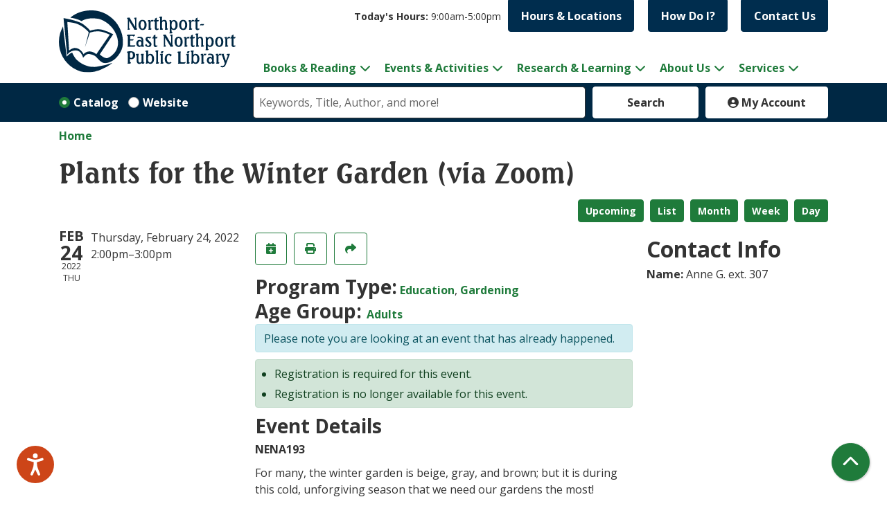

--- FILE ---
content_type: text/html; charset=UTF-8
request_url: https://www.nenpl.org/event/plants-winter-garden-zoom
body_size: 10697
content:
<!DOCTYPE html>
<html lang="en" dir="ltr">
  <head>
    <meta charset="utf-8" />
<meta name="description" content="NENA193" />
<link rel="canonical" href="https://www.nenpl.org/event/plants-winter-garden-zoom" />
<meta name="Generator" content="Drupal 11 (https://www.drupal.org)" />
<meta name="MobileOptimized" content="width" />
<meta name="HandheldFriendly" content="true" />
<meta name="viewport" content="width=device-width, initial-scale=1.0" />
<link rel="icon" href="/core/misc/favicon.ico" type="image/vnd.microsoft.icon" />
<link rel="alternate" hreflang="en" href="https://www.nenpl.org/event/plants-winter-garden-zoom" />

    <title>Plants for the Winter Garden (via Zoom) | Northport-East Northport Public Library</title>
    <link href="/themes/custom/website_theme/assets/favicons/apple-touch-icon.png" rel="apple-touch-icon" sizes="180x180">
    <link href="/themes/custom/website_theme/assets/favicons/favicon-32x32.png" rel="icon" sizes="32x32" type="image/png">
    <link href="/themes/custom/website_theme/assets/favicons/favicon-16x16.png" rel="icon" sizes="16x16" type="image/png">
    <link href="/themes/custom/website_theme/assets/favicons/site.webmanifest" rel="manifest">
    <link color="#5bbad5" href="/themes/custom/website_theme/assets/favicons/safari-pinned-tab.svg" rel="mask-icon">
    <link href="/themes/custom/website_theme/assets/favicons/favicon.ico" rel="shortcut icon">
    <meta content="#00aba9" name="msapplication-TileColor">
    <meta content="/themes/custom/website_theme/assets/favicons/browserconfig.xml" name="msapplication-config">
    <meta content="#ffffff" name="theme-color">
    <link rel="stylesheet" media="all" href="/core/assets/vendor/jquery.ui/themes/base/core.css?t9cp96" />
<link rel="stylesheet" media="all" href="/core/assets/vendor/jquery.ui/themes/base/controlgroup.css?t9cp96" />
<link rel="stylesheet" media="all" href="/core/assets/vendor/jquery.ui/themes/base/checkboxradio.css?t9cp96" />
<link rel="stylesheet" media="all" href="/core/assets/vendor/jquery.ui/themes/base/resizable.css?t9cp96" />
<link rel="stylesheet" media="all" href="/core/assets/vendor/jquery.ui/themes/base/button.css?t9cp96" />
<link rel="stylesheet" media="all" href="/core/assets/vendor/jquery.ui/themes/base/dialog.css?t9cp96" />
<link rel="stylesheet" media="all" href="/core/misc/components/progress.module.css?t9cp96" />
<link rel="stylesheet" media="all" href="/core/misc/components/ajax-progress.module.css?t9cp96" />
<link rel="stylesheet" media="all" href="/core/modules/system/css/components/align.module.css?t9cp96" />
<link rel="stylesheet" media="all" href="/core/modules/system/css/components/container-inline.module.css?t9cp96" />
<link rel="stylesheet" media="all" href="/core/modules/system/css/components/clearfix.module.css?t9cp96" />
<link rel="stylesheet" media="all" href="/core/modules/system/css/components/hidden.module.css?t9cp96" />
<link rel="stylesheet" media="all" href="/core/modules/system/css/components/js.module.css?t9cp96" />
<link rel="stylesheet" media="all" href="/core/modules/ckeditor5/css/ckeditor5.dialog.fix.css?t9cp96" />
<link rel="stylesheet" media="all" href="/core/modules/views/css/views.module.css?t9cp96" />
<link rel="stylesheet" media="all" href="/core/assets/vendor/jquery.ui/themes/base/theme.css?t9cp96" />
<link rel="stylesheet" media="all" href="/modules/custom/library_calendar/lc_calendar_theme/css/base.css?t9cp96" />
<link rel="stylesheet" media="all" href="/modules/custom/library_calendar/lc_calendar_theme/css/state.css?t9cp96" />
<link rel="stylesheet" media="all" href="/modules/custom/library_calendar/lc_calendar_theme/css/components/branch-selector.css?t9cp96" />
<link rel="stylesheet" media="all" href="/modules/custom/library_calendar/lc_calendar_theme/css/components/event-actions.css?t9cp96" />
<link rel="stylesheet" media="all" href="/modules/custom/library_calendar/lc_calendar_theme/css/components/date-icon.css?t9cp96" />
<link rel="stylesheet" media="all" href="/modules/custom/library_calendar/lc_calendar_theme/css/components/events.css?t9cp96" />
<link rel="stylesheet" media="all" href="/modules/custom/library_calendar/lc_calendar_theme/css/components/event-full.css?t9cp96" />
<link rel="stylesheet" media="all" href="/modules/custom/library_calendar/lc_calendar_theme/css/components/menu-tasks.css?t9cp96" />
<link rel="stylesheet" media="all" href="/modules/custom/library_calendar/lc_core/css/extra_field.css?t9cp96" />
<link rel="stylesheet" media="all" href="/modules/contrib/office_hours/css/office_hours.css?t9cp96" />
<link rel="stylesheet" media="all" href="/themes/custom/calendar_theme/node_modules/%40fortawesome/fontawesome-free/css/all.min.css?t9cp96" />
<link rel="stylesheet" media="all" href="/themes/custom/website_theme/css/style?t9cp96" />

    
  </head>
  <body class="path-node page-node-type-lc-event no-js">
        <a href="#main-content" class="visually-hidden focusable skip-link">
      Skip to main content
    </a>
    
      <div class="dialog-off-canvas-main-canvas" data-off-canvas-main-canvas>
    

<header class="header">
      <div class="container">
      <div class="row">
                  <div class="col-12 col-lg-3">
              <div>
    <div id="block-website-theme-branding" class="block block-system block-system-branding-block">
  
    
        
              
    <a class="site-logo" href="/" rel="home">
      <img src="/themes/custom/website_theme/logo.svg" alt="Homepage of Northport-East Northport Public Library" fetchpriority="high">
    </a>
  </div>

  </div>

          </div>
        
        <div class="col-12 col-lg-9 d-flex flex-wrap align-content-between d-print-none">
                      <div class="w-100">
                <div class="header-content-container">
    <div id="block-branchselect-2" class="block block-lc-branch-select block-lc-branch-select-block">
  
    
      


    
<div class="lc-branch-select">
    <div class="lc-branch-select__wrapper lc-branch-select__wrapper--select lc-branch-select__wrapper--open">
    <div class="lc-branch-select__content-container">
              
                                              
        <div class="lc-branch-select__today-hours-container lc-branch-select__collapse" role="button" tabindex="0">
          <div class="lc-branch-select__today-hours">
            <b class="lc-branch-select__today-hours--label">Today's Hours:</b>
            <span class="lc-branch-select__today-hours--value"></span>
          </div>
        </div>
      
              
                  <button class="button lc-branch-select__collapse" type="button">
            Hours &amp; Locations
          </button>
        
        <div class="lc-branch-select__collapsed-wrapper">
                              
  
  
  <div class="lc-branch-select__header js-form-item form-group js-form-type-select form-item- js-form-item- form-no-label">
      <label for="lc-branch-selector" class="visually-hidden">Branch Selector</label>
        
<select name="lc-branch-selector" class="lc-branch-select__select-input form-select form-control" id="lc-branch-selector"><option value="119">Northport Building</option><option value="82">East Northport Building</option></select>
        </div>


  
          
          <div class="lc-branch-select__content">
            <div>
  
      <h2><a href="/branch/northport-building">
            <div class="field field-container field--name-name field--type-string field--label-hidden field-item">Northport Building</div>
      </a></h2>
    
  

<div class="lc-branch-select__branch lc-branch-select__branch--119" data-branch="119">
  <div class="lc-branch-select__branch--hidden-region">
    <div class="block block-layout-builder block-field-blocktaxonomy-termlc-library-branchfield-lc-branch-hours">
  
    
      
      <div class="field field-container field--name-field-lc-branch-hours field--type-office-hours field--label-hidden field-items">
              <div class="field-item"><div class="office-hours office-hours office-hours-status--closed"><div class="office-hours__item"><span class="office-hours__item-slots">9:00am-5:00pm</span><span><br /></span></div></div></div>
          </div>
  
  </div>

  </div>
  <div class="lc-branch-selector-content-row">
    <div class="lc-branch-selector-content-col">
      <div>
        <div class="block block-layout-builder block-field-blocktaxonomy-termlc-library-branchfield-lc-phone-number">
  
    
      
            <div class="field field-container field--name-field-lc-phone-number field--type-telephone field--label-hidden field-item"><a href="tel:6312616930">(631) 261-6930</a></div>
      
  </div>
<div class="block block-layout-builder block-field-blocktaxonomy-termlc-library-branchfield-lc-address">
  
    
      
            <div class="field field-container field--name-field-lc-address field--type-address field--label-hidden field-item"><p class="address" translate="no"><span class="address-line1">151 Laurel Avenue</span><br>
<span class="locality">Northport</span>, <span class="administrative-area">NY</span> <span class="postal-code">11768</span><br>
<span class="country">United States</span></p></div>
      
  </div>
<div class="block block-layout-builder block-extra-field-blocktaxonomy-termlc-library-branchmap-link">
  
    
      <a href="http://maps.google.com/?q=151%20Laurel%20Avenue%2C%2BNorthport%2C%2BNY%2C%2B11768" target="_blank">View on Google Maps</a>
  </div>
<div class="block block-layout-builder block-field-blocktaxonomy-termlc-library-branchfield-lc-branch-selector-text">
  
    
      
            <div class="field field-container field--name-field-lc-branch-selector-text field--type-text-long field--label-hidden field-item"><p><br>
<a href="https://www.nenpl.org/about-us/locations/northport" target="_blank">Location Details</a></p></div>
      
  </div>

      </div>
    </div>
    <div class="lc-branch-selector-content-col">
      <div>
        <div class="block block-layout-builder block-field-blocktaxonomy-termlc-library-branchfield-lc-branch-hours">
  
    
      
      <div class="field field-container field--name-field-lc-branch-hours field--type-office-hours field--label-hidden field-items">
              <div class="field-item"><div class="office-hours office-hours office-hours-status--closed"><div class="office-hours__item"><span class="office-hours__item-label">Sun: </span><span class="office-hours__item-slots">1:00pm-5:00pm</span><span><br /></span></div><div class="office-hours__item"><span class="office-hours__item-label">Mon: </span><span class="office-hours__item-comments">Closed</span><span><br /></span></div><div class="office-hours__item"><span class="office-hours__item-label">Tue: </span><span class="office-hours__item-slots">9:00am-9:00pm</span><span><br /></span></div><div class="office-hours__item"><span class="office-hours__item-label">Wed: </span><span class="office-hours__item-slots">9:00am-9:00pm</span><span><br /></span></div><div class="office-hours__item"><span class="office-hours__item-label">Thu: </span><span class="office-hours__item-slots">9:00am-9:00pm</span><span><br /></span></div><div class="office-hours__item"><span class="office-hours__item-label">Fri: </span><span class="office-hours__item-slots">9:00am-9:00pm</span><span><br /></span></div><div class="office-hours__item"><span class="office-hours__item-label">Sat: </span><span class="office-hours__item-slots">9:00am-5:00pm</span><span><br /></span></div></div></div>
          </div>
  
  </div>

      </div>
    </div>
  </div>
</div>

</div>
<div>
  
      <h2><a href="/branch/east-northport-building">
            <div class="field field-container field--name-name field--type-string field--label-hidden field-item">East Northport Building</div>
      </a></h2>
    
  

<div class="lc-branch-select__branch lc-branch-select__branch--82" data-branch="82">
  <div class="lc-branch-select__branch--hidden-region">
    <div class="block block-layout-builder block-field-blocktaxonomy-termlc-library-branchfield-lc-branch-hours">
  
    
      
      <div class="field field-container field--name-field-lc-branch-hours field--type-office-hours field--label-hidden field-items">
              <div class="field-item"><div class="office-hours office-hours office-hours-status--closed"><div class="office-hours__item"><span class="office-hours__item-slots">9:00am-5:00pm</span><span><br /></span></div></div></div>
          </div>
  
  </div>

  </div>
  <div class="lc-branch-selector-content-row">
    <div class="lc-branch-selector-content-col">
      <div>
        <div class="block block-layout-builder block-field-blocktaxonomy-termlc-library-branchfield-lc-phone-number">
  
    
      
            <div class="field field-container field--name-field-lc-phone-number field--type-telephone field--label-hidden field-item"><a href="tel:6312612313">(631) 261-2313</a></div>
      
  </div>
<div class="block block-layout-builder block-field-blocktaxonomy-termlc-library-branchfield-lc-address">
  
    
      
            <div class="field field-container field--name-field-lc-address field--type-address field--label-hidden field-item"><p class="address" translate="no"><span class="address-line1">185 Larkfield Road</span><br>
<span class="locality">East Northport</span>, <span class="administrative-area">NY</span> <span class="postal-code">11731</span><br>
<span class="country">United States</span></p></div>
      
  </div>
<div class="block block-layout-builder block-extra-field-blocktaxonomy-termlc-library-branchmap-link">
  
    
      <a href="http://maps.google.com/?q=185%20Larkfield%20Road%2C%2BEast%20Northport%2C%2BNY%2C%2B11731" target="_blank">View on Google Maps</a>
  </div>
<div class="block block-layout-builder block-field-blocktaxonomy-termlc-library-branchfield-lc-branch-selector-text">
  
    
      
            <div class="field field-container field--name-field-lc-branch-selector-text field--type-text-long field--label-hidden field-item"><p><br>
<a href="https://www.nenpl.org/about-us/locations/east-northport" target="_blank">Location Details</a></p></div>
      
  </div>

      </div>
    </div>
    <div class="lc-branch-selector-content-col">
      <div>
        <div class="block block-layout-builder block-field-blocktaxonomy-termlc-library-branchfield-lc-branch-hours">
  
    
      
      <div class="field field-container field--name-field-lc-branch-hours field--type-office-hours field--label-hidden field-items">
              <div class="field-item"><div class="office-hours office-hours office-hours-status--closed"><div class="office-hours__item"><span class="office-hours__item-label">Sun: </span><span class="office-hours__item-slots">1:00pm-5:00pm</span><span><br /></span></div><div class="office-hours__item"><span class="office-hours__item-label">Mon: </span><span class="office-hours__item-comments">Closed</span><span><br /></span></div><div class="office-hours__item"><span class="office-hours__item-label">Tue: </span><span class="office-hours__item-slots">9:00am-9:00pm</span><span><br /></span></div><div class="office-hours__item"><span class="office-hours__item-label">Wed: </span><span class="office-hours__item-slots">9:00am-9:00pm</span><span><br /></span></div><div class="office-hours__item"><span class="office-hours__item-label">Thu: </span><span class="office-hours__item-slots">9:00am-9:00pm</span><span><br /></span></div><div class="office-hours__item"><span class="office-hours__item-label">Fri: </span><span class="office-hours__item-slots">9:00am-9:00pm</span><span><br /></span></div><div class="office-hours__item"><span class="office-hours__item-label">Sat: </span><span class="office-hours__item-slots">9:00am-5:00pm</span><span><br /></span></div></div></div>
          </div>
  
  </div>

      </div>
    </div>
  </div>
</div>

</div>

          </div>
        </div>
          </div>
  </div>
</div>

  </div>
<div id="block-headercontent" class="block block-block-content block-block-contentd5642f0c-327c-4e67-82bf-dd9026c23d32">
  
    
      
            <div class="field field-container field--name-body field--type-text-with-summary field--label-hidden field-item"><ul class="list-inline text-right">
  <li class="list-inline-item">
    <a class="btn btn-primary-reverse btn-header" href="/faq">
      How Do I?
    </a>
  </li>
  <li class="list-inline-item">
    <a class="btn btn-primary-reverse btn-header" href="/about-us/contact-us">
      Contact Us
    </a>
  </li>  
</ul></div>
      
  </div>

  </div>

            </div>
          
                      <div class="w-100">
                <div>
    
<nav role="navigation" aria-labelledby="block-mainnavigation-menu"
   id="block-mainnavigation" class="navbar navbar-expand-lg">
            
  <h2 class="visually-hidden" id="block-mainnavigation-menu">Main navigation</h2>
  

  <button class="navbar-toggler" type="button" data-toggle="collapse"
      data-target="#navbarSupportedContent"
      aria-controls="navbarSupportedContent" aria-expanded="false"
      aria-label="Toggle navigation">
    <i class="fas fa-bars"></i>

    <span class="visually-hidden">Toggle Navigation</span>
  </button>

  <div class="collapse navbar-collapse" id="navbarSupportedContent">
          


  
            <ul class="nav navbar-nav" role="menu">
    
          
                    
      
      <li class="nav-item dropdown" role="none">
        
        
                          
        <span class="nav-link nav-level-0 has-children" data-nav-level="0" role="menuitem" aria-expanded="false" aria-haspopup="true" aria-controls="dropdown-books-reading" data-dropdown="dropdown-books-reading" tabindex="0">Books &amp; Reading</span>

                  <button class="btn d-lg-none" type="button">
            <i class="fas fa-chevron-down" role="presentation"></i>
            <span class="visually-hidden">Open Menu</span>
          </button>

            
      
          <ul class="dropdown-menu" id="dropdown-books-reading" role="menu">
    
          
      
      
      <li class="nav-item" role="none">
        
        
        
        <a href="/books-reading" class="nav-link nav-level-1" data-nav-level="1" role="menuitem" data-drupal-link-system-path="node/310">Books &amp; Reading</a>

              </li>
          
      
      
      <li class="nav-item" role="none">
        
        
        
        <a href="/events/upcoming?program_types%5B282%5D=282" class="nav-link nav-level-1" data-nav-level="1" role="menuitem" data-drupal-link-query="{&quot;program_types&quot;:{&quot;282&quot;:&quot;282&quot;}}" data-drupal-link-system-path="events/upcoming">Book Club Events</a>

              </li>
          
      
      
      <li class="nav-item" role="none">
        
        
        
        <a href="/downloads" title="Library downloads" class="nav-link nav-level-1" data-nav-level="1" role="menuitem" data-drupal-link-system-path="node/283">Downloads</a>

              </li>
          
      
      
      <li class="nav-item" role="none">
        
        
        
        <a href="/wowbrary" class="nav-link nav-level-1" data-nav-level="1" role="menuitem" data-drupal-link-system-path="node/18186">New to Collection - Wowbrary</a>

              </li>
          
      
      
      <li class="nav-item" role="none">
        
        
        
        <a href="/recommended-reads" class="nav-link nav-level-1" data-nav-level="1" role="menuitem" data-drupal-link-system-path="recommended-reads">Recommended Reads</a>

              </li>
          
      
      
      <li class="nav-item" role="none">
        
        
        
        <a href="https://search.livebrary.com/search~S43" class="nav-link nav-level-1" data-nav-level="1" role="menuitem">Search the Catalog</a>

              </li>
        </ul>

      
              </li>
          
                    
      
      <li class="nav-item dropdown" role="none">
        
        
                          
        <span class="nav-link nav-level-0 has-children" data-nav-level="0" role="menuitem" aria-expanded="false" aria-haspopup="true" aria-controls="dropdown-events-activities" data-dropdown="dropdown-events-activities" tabindex="0">Events &amp; Activities</span>

                  <button class="btn d-lg-none" type="button">
            <i class="fas fa-chevron-down" role="presentation"></i>
            <span class="visually-hidden">Open Menu</span>
          </button>

            
      
          <ul class="dropdown-menu" id="dropdown-events-activities" role="menu">
    
          
      
      
      <li class="nav-item" role="none">
        
        
        
        <a href="/events/month" class="nav-link nav-level-1" data-nav-level="1" role="menuitem" data-drupal-link-system-path="events/month">View All Events</a>

              </li>
          
      
      
      <li class="nav-item" role="none">
        
        
        
        <a href="https://www.nenpl.org/events/day" class="nav-link nav-level-1" data-nav-level="1" role="menuitem">Daily Events</a>

              </li>
          
      
      
      <li class="nav-item" role="none">
        
        
        
        <a href="https://www.nenpl.org/events/upcoming?age_groups%5B50%5D=50" title="Upcoming Adult Events" class="nav-link nav-level-1" data-nav-level="1" role="menuitem">Adult Events</a>

              </li>
          
      
      
      <li class="nav-item" role="none">
        
        
        
        <a href="https://www.nenpl.org/events/upcoming?age_groups%5B49%5D=49" title="Upcoming Teen Events" class="nav-link nav-level-1" data-nav-level="1" role="menuitem">Teen Events</a>

              </li>
          
      
      
      <li class="nav-item" role="none">
        
        
        
        <a href="https://www.nenpl.org/events/upcoming?age_groups%5B48%5D=48" title="Upcoming Children&#039;s events" class="nav-link nav-level-1" data-nav-level="1" role="menuitem">Children&#039;s Events</a>

              </li>
          
      
      
      <li class="nav-item" role="none">
        
        
        
        <a href="https://www.nenpl.org/events/upcoming?program_types%5B30%5D=30" class="nav-link nav-level-1" data-nav-level="1" role="menuitem">Computers &amp; Technology Events</a>

              </li>
          
      
      
      <li class="nav-item" role="none">
        
        
        
        <a href="/discount-tickets" class="nav-link nav-level-1" data-nav-level="1" role="menuitem" data-drupal-link-system-path="node/29570">Discount Tickets</a>

              </li>
          
      
      
      <li class="nav-item" role="none">
        
        
        
        <a href="https://www2.museumkey.com/ui/?code=nortny11768" class="nav-link nav-level-1" data-nav-level="1" role="menuitem">Museum Passes</a>

              </li>
          
      
      
      <li class="nav-item" role="none">
        
        
        
        <a href="/events/newsletters" class="nav-link nav-level-1" data-nav-level="1" role="menuitem">Newsletter</a>

              </li>
          
      
      
      <li class="nav-item" role="none">
        
        
        
        <a href="/newsletter-subscription" class="nav-link nav-level-1" data-nav-level="1" role="menuitem" data-drupal-link-system-path="node/768">Newsletter Subscription</a>

              </li>
        </ul>

      
              </li>
          
                    
      
      <li class="nav-item dropdown" role="none">
        
        
                          
        <a href="/research-learning" class="nav-link nav-level-0 has-children" data-nav-level="0" role="menuitem" aria-expanded="false" aria-haspopup="true" aria-controls="dropdown-research-learning" data-dropdown="dropdown-research-learning" data-drupal-link-system-path="node/260">Research &amp; Learning</a>

                  <button class="btn d-lg-none" type="button">
            <i class="fas fa-chevron-down" role="presentation"></i>
            <span class="visually-hidden">Open Menu</span>
          </button>

            
      
          <ul class="dropdown-menu" id="dropdown-research-learning" role="menu">
    
          
      
      
      <li class="nav-item" role="none">
        
        
        
        <a href="/collections" title="Collections" class="nav-link nav-level-1" data-nav-level="1" role="menuitem" data-drupal-link-system-path="collections">Collections</a>

              </li>
          
      
      
      <li class="nav-item" role="none">
        
        
        
        <a href="/digitalliteracy" title="Digital Literacy" class="nav-link nav-level-1" data-nav-level="1" role="menuitem" data-drupal-link-system-path="node/38627">Digital Literacy</a>

              </li>
          
      
      
      <li class="nav-item" role="none">
        
        
        
        <a href="/children/homework-help" class="nav-link nav-level-1" data-nav-level="1" role="menuitem" data-drupal-link-system-path="node/321">Homework Help</a>

              </li>
          
      
      
      <li class="nav-item" role="none">
        
        
        
        <a href="/research-learning/local-history" class="nav-link nav-level-1" data-nav-level="1" role="menuitem" data-drupal-link-system-path="node/376">Local History</a>

              </li>
          
      
      
      <li class="nav-item" role="none">
        
        
        
        <a href="/movies-more" class="nav-link nav-level-1" data-nav-level="1" role="menuitem" data-drupal-link-system-path="node/709">Movies &amp; More</a>

              </li>
          
      
      
      <li class="nav-item" role="none">
        
        
        
        <a href="/research?field_db_type_target_id%5B208%5D=208" class="nav-link nav-level-1" data-nav-level="1" role="menuitem" data-drupal-link-query="{&quot;field_db_type_target_id&quot;:{&quot;208&quot;:&quot;208&quot;}}" data-drupal-link-system-path="research">Online Classes</a>

              </li>
          
      
      
      <li class="nav-item" role="none">
        
        
        
        <a href="/research" class="nav-link nav-level-1" data-nav-level="1" role="menuitem" data-drupal-link-system-path="research">Research</a>

              </li>
          
      
      
      <li class="nav-item" role="none">
        
        
        
        <a href="/seedlibrary" title="Seed Library" class="nav-link nav-level-1" data-nav-level="1" role="menuitem" data-drupal-link-system-path="node/27352">Seed Library</a>

              </li>
        </ul>

      
              </li>
          
                    
      
      <li class="nav-item dropdown" role="none">
        
        
                          
        <a href="/about-us" class="nav-link nav-level-0 has-children" data-nav-level="0" role="menuitem" aria-expanded="false" aria-haspopup="true" aria-controls="dropdown-about-us" data-dropdown="dropdown-about-us" data-drupal-link-system-path="node/216">About Us</a>

                  <button class="btn d-lg-none" type="button">
            <i class="fas fa-chevron-down" role="presentation"></i>
            <span class="visually-hidden">Open Menu</span>
          </button>

            
      
          <ul class="dropdown-menu" id="dropdown-about-us" role="menu">
    
          
      
      
      <li class="nav-item" role="none">
        
        
        
        <a href="/about-us/administration" class="nav-link nav-level-1" data-nav-level="1" role="menuitem" data-drupal-link-system-path="node/218">Administration</a>

              </li>
          
      
      
      <li class="nav-item" role="none">
        
        
        
        <a href="/about-us/accessibility" title="The Library seeks to promote and improve awareness, availability, and accessibility of information for people with disabilities." class="nav-link nav-level-1" data-nav-level="1" role="menuitem" data-drupal-link-system-path="node/248">Accessibility</a>

              </li>
          
      
      
      <li class="nav-item" role="none">
        
        
        
        <a href="/art-in-the-library" class="nav-link nav-level-1" data-nav-level="1" role="menuitem" data-drupal-link-system-path="art-in-the-library">Art in the Library</a>

              </li>
          
      
      
      <li class="nav-item" role="none">
        
        
        
        <a href="/about-us/board-of-trustees" class="nav-link nav-level-1" data-nav-level="1" role="menuitem" data-drupal-link-system-path="node/220">Board of Trustees</a>

              </li>
          
      
      
      <li class="nav-item" role="none">
        
        
        
        <a href="/budget" title="Budget and Vote" class="nav-link nav-level-1" data-nav-level="1" role="menuitem" data-drupal-link-system-path="node/44920">Budget and Vote</a>

              </li>
          
      
      
      <li class="nav-item" role="none">
        
        
        
        <a href="/closings-and-holidays" class="nav-link nav-level-1" data-nav-level="1" role="menuitem" data-drupal-link-system-path="node/567">Closings and Holidays</a>

              </li>
          
      
      
      <li class="nav-item" role="none">
        
        
        
        <a href="/about-us/donations-gifts" class="nav-link nav-level-1" data-nav-level="1" role="menuitem" data-drupal-link-system-path="node/247">Donations &amp; Gifts</a>

              </li>
          
      
      
      <li class="nav-item" role="none">
        
        
        
        <a href="/about-us/friends-of-the-library" class="nav-link nav-level-1" data-nav-level="1" role="menuitem" data-drupal-link-system-path="node/244">Friends of the Library</a>

              </li>
          
      
      
      <li class="nav-item" role="none">
        
        
        
        <a href="/about-us/locations" class="nav-link nav-level-1" data-nav-level="1" role="menuitem" data-drupal-link-system-path="node/302">Locations and Directions</a>

              </li>
          
      
      
      <li class="nav-item" role="none">
        
        
        
        <a href="/about-us/mission-vision" class="nav-link nav-level-1" data-nav-level="1" role="menuitem" data-drupal-link-system-path="node/219">Mission &amp; Vision</a>

              </li>
          
      
      
      <li class="nav-item" role="none">
        
        
        
        <a href="/about-us/policies" class="nav-link nav-level-1" data-nav-level="1" role="menuitem" data-drupal-link-system-path="node/256">Policies</a>

              </li>
          
      
      
      <li class="nav-item" role="none">
        
        
        
        <a href="/about-us/contact-us" class="nav-link nav-level-1" data-nav-level="1" role="menuitem" data-drupal-link-system-path="node/282">Contact Us</a>

              </li>
        </ul>

      
              </li>
          
                    
      
      <li class="nav-item dropdown" role="none">
        
        
                          
        <span class="nav-link nav-level-0 has-children" data-nav-level="0" role="menuitem" aria-expanded="false" aria-haspopup="true" aria-controls="dropdown-services" data-dropdown="dropdown-services" tabindex="0">Services</span>

                  <button class="btn d-lg-none" type="button">
            <i class="fas fa-chevron-down" role="presentation"></i>
            <span class="visually-hidden">Open Menu</span>
          </button>

            
      
          <ul class="dropdown-menu" id="dropdown-services" role="menu">
    
          
      
      
      <li class="nav-item" role="none">
        
        
        
        <a href="/adults" class="nav-link nav-level-1" data-nav-level="1" role="menuitem" data-drupal-link-system-path="node/263">Adults</a>

              </li>
          
      
      
      <li class="nav-item" role="none">
        
        
        
        <a href="/children" class="nav-link nav-level-1" data-nav-level="1" role="menuitem" data-drupal-link-system-path="node/261">Children</a>

              </li>
          
      
      
      <li class="nav-item" role="none">
        
        
        
        <a href="/teens" class="nav-link nav-level-1" data-nav-level="1" role="menuitem" data-drupal-link-system-path="node/262">Teens</a>

              </li>
        </ul>

      
              </li>
        </ul>

      


      </div>
</nav>

  </div>

            </div>
                  </div>
      </div>
    </div>
  
        <div>
    
<div id="block-searchblock" class="lm-search-container">
  <div class="search-bar container">
    <div class="form-row">
      <div class="search-col col-12 col-md-2 col-lg-3 d-flex">
        <div class="lm-search-toggle-container">
<div class="custom-control custom-radio custom-control-inline">
  <input type="radio" id="catalog-toggle" name="search-switcher"
    class="custom-control-input" data-search="lm-search-catalog" checked>
  <label class="custom-control-label" for="catalog-toggle">
    Catalog  </label>
</div>
<div class="custom-control custom-radio custom-control-inline">
  <input type="radio" id="database-toggle" name="search-switcher"
    class="custom-control-input" data-search="lm-search-database" >
  <label class="custom-control-label" for="database-toggle">
    Website  </label>
</div>
</div>
      </div>
      <div class="search-col col-12 col-md-7">
        <div id="lm-search-catalog" class="lm-search-block lm-search-catalog collapse show">
<div id="catalog-search" class="catalog-search">
  <form action="https://search.livebrary.com/search/X" id="globalSearch"
      method="GET" name="search" class="search" _lpchecked="1" target="_blank">
    <div class="form-row">
      <div class="col-8 col-md-9">
        <input class="form-control h-100 lm-catalog-search-input" name="SEARCH"
          type="text" placeholder="Keywords, Title, Author, and more!">
        <input type="hidden" name="catalogsearch2" value="Go">
        <input type="hidden" name="searchscope" value="43">
      </div>
      <div class="col-4 col-md-3">
        <button type="submit" class="btn btn-white btn-block">
          Search
        </button>
      </div>
    </div>
  </form>
</div>
</div>
        <div id="lm-search-database" class="lm-search-block lm-search-database collapse">
  <div id="database-search" class="database-search">
    <form class="views-exposed-form" data-drupal-selector="views-exposed-form-website-search-page" action="/website-search" method="get" id="views-exposed-form-website-search-page" accept-charset="UTF-8">
  <div class="js-form-item form-group js-form-type-textfield form-item-keywords js-form-item-keywords">
      <label for="edit-keywords">Keywords</label>
        
<input placeholder="Search for information on this site" data-drupal-selector="edit-keywords" type="text" id="edit-keywords" name="keywords" value="" size="30" maxlength="128" class="form-text form-control" />

        </div>
<div data-drupal-selector="edit-actions" class="form-actions js-form-wrapper form-wrapper" id="edit-actions">
<input data-drupal-selector="edit-submit-website-search" type="submit" id="edit-submit-website-search" value="Search" class="button js-form-submit form-submit btn-submit button--primary" />
</div>


</form>

  </div>
</div>
      </div>
      <div class="search-col col-12 col-md-3 col-lg-2">
        
<div id="my-account" class="my-account">
  <a href="https://search.livebrary.com/patroninfo~S43" class="btn btn-white btn-block px-3" target="_blank">
    <i class="fas fa-user-circle"></i>
    My Account
  </a>
</div>

      </div>
    </div>
  </div>
</div>

  </div>

  </header>

<div class="overflow-hidden">
  <main role="main" class="main">
    <a id="main-content" tabindex="-1"></a>

      <div>
    <div data-drupal-messages-fallback class="hidden"></div>
<div id="block-website-theme-breadcrumbs" class="block block-system block-system-breadcrumb-block">
  
    
        <nav role="navigation" aria-label="Breadcrumb">
    <ol class="breadcrumb">
          <li class="breadcrumb-item">
        <a href="/">Home</a>
      </li>
        </ol>
  </nav>

  </div>
<div id="block-website-theme-page-title" class="block block-core block-page-title-block">
  
    
      
  <h1 class="mb-4">
<span>Plants for the Winter Garden (via Zoom)</span>
</h1>


  </div>
<div id="block-website-theme-content" class="block block-system block-system-main-block">
  
    
      



  


<article class="lc-event lc-event--full node node--type-lc-event node--promoted node--view-mode-full">

  
    

      <div class="lc-event__menu-tasks"><div class="lc-menu-tasks">  <h2 class="visually-hidden">Primary tabs</h2>
  <ul class="list-inline"><li class="list-inline-item"><a href="/events/upcoming" class="button button--primary btn-sm" data-drupal-link-system-path="events/upcoming">Upcoming</a></li>
<li class="list-inline-item"><a href="/events/list" class="button button--primary btn-sm" data-drupal-link-system-path="events/list">List</a></li>
<li class="list-inline-item"><a href="/events/month/2022/02" class="button button--primary btn-sm" data-drupal-link-system-path="events/month/2022/02">Month</a></li>
<li class="list-inline-item"><a href="/events/week/2022/02/24" class="button button--primary btn-sm" data-drupal-link-system-path="events/week/2022/02/24">Week</a></li>
<li class="list-inline-item"><a href="/events/day/2022/02/24" class="button button--primary btn-sm" data-drupal-link-system-path="events/day/2022/02/24">Day</a></li>
</ul>
</div>
</div>
  
  <div class="node__content lc-event-wrapper">
    <aside class="lc-event-sidebar lc-event__sidebar">
      <div class="lc-print-row">
        <div class="lc-print-column">
          <div class="lc-event-details lc-event-section">
              <div class="lc-date-icon" aria-hidden="true">
          <span class="lc-date-icon__item lc-date-icon__item--month">
        Feb
      </span>
    
          <span class="lc-date-icon__item lc-date-icon__item--day">
        24
      </span>
    
    <span class="lc-date-icon__item lc-date-icon__item--year">
      2022
    </span>

          <span class="lc-date-icon__item lc-date-icon__item--day-name">
        Thu
      </span>
      </div>


            <div class="lc-event-info">
              
              
              <div class="lc-event-info-item lc-event-info-item--date">
                                  Thursday, February 24, 2022
                              </div>

                    <div class="lc-event-info-item lc-event-info-item--time">
      2:00pm–3:00pm
    </div>
  

              
                          </div>
          </div>

                            </div>
                
              </div>
    </aside>
    <section class="lc-event-content lc-event__content">
              <div class="lc-event-share-event">


<div class="lc-event-actions lc-event-actions--share-event">
  <ul class="lc-event-actions__list">
            
        <li class="lc-event-actions__item">
      
      <a href="/node/4080/add_to_calendar" class="button button--primary lc-event-action-link use-ajax" data-dialog-options="{&quot;title&quot;:&quot;Add This Event To Your Calendar&quot;,&quot;width&quot;:&quot;auto&quot;}" data-dialog-type="modal" title="Add To My Calendar" data-toggle="tooltip">
        <span class="lc-event-actions__icon lc-event-actions__icon--calendar"></span>
        <span class="lc-event-actions__text">Add To My Calendar</span>
      </a>
    </li>
   
        <li class="lc-event-actions__item">
      
      <a href="#" class="button button--primary lc-event-action-link" onClick="window.print()" title="Print this event" data-toggle="tooltip">
        <span class="lc-event-actions__icon lc-event-actions__icon--print"></span>
        <span class="lc-event-actions__text">Print</span>
      </a>
    </li>
    
              <li class="lc-event-actions__item">
        
        <a href="/node/4080/share_this_event" class="button button--primary lc-event-action-link use-ajax" data-dialog-options="{&quot;dialogClass&quot;:&quot;white-popup&quot;,&quot;title&quot;:&quot;Share This Event&quot;,&quot;width&quot;:&quot;auto&quot;}" data-dialog-type="modal" title="Share this event" data-toggle="tooltip">
          <span class="lc-event-actions__icon lc-event-actions__icon--share"></span>
          <span class="lc-event-actions__text">Share</span>
        </a>
      </li>
        
              </ul>
</div>
</div>
      
              <div class="lc-event__categories lc-event__program-types">
          <h3 class="lc-event-label lc-d-inline">Program Type:</h3>
                      <span><a href="/events/month?program_types%5B381%5D=381">Education</a></span>, 
                      <span><a href="/events/month?program_types%5B309%5D=309">Gardening</a></span>
                  </div>
      
              <div class="lc-event__categories lc-event__age-groups">
          <h3 class="lc-event-label lc-d-inline">
            Age Group:
          </h3>

                                    <span><a href="/events/month?age_groups%5B50%5D=50">Adults</a></span>
                              </div>
      
      
          
      <div class="lc-event__container">
      <div class="lc-alert alert alert-info">
        Please note you are looking at an event that has already happened.
      </div>
    </div>
  

      <div>


<div class="lc-core--extra-field">
    <div><ul class="lc-messages"><li class="lc-messages__message">Registration is required for this event.</li>
<li class="lc-messages__message">Registration is no longer available for this event.</li>
</ul>
</div>

</div>
</div>


            
              
                                  
        <h2 class="lc-event-subtitle visually-hidden">Program Description</h2>
      
                  
                    <h3 class="lc-event-subtitle">Event Details</h3>
      
                    
            
            
                    
            <div class="field field-container field--name-body field--type-text-with-summary field--label-hidden field-item"><p><strong>NENA193</strong></p>

<p>For many, the winter garden is beige, gray, and brown; but it is during this cold, unforgiving season that we need our gardens the most! Garden coach Jessica Damiano will show you her favorite plants-including bloomers-that will turn your barren winter landscape into a wonderland. Registration is underway.</p></div>
      
      
                  
                    
        
            
      <div>


<div class="lc-core--extra-field">
    
</div>
</div>

    </section>
    <aside class="lc-event-sidebar">
      <div class="lc-event-location">
        
        
        
        <div class="lc-event-location-address lc-event-section">
          
          
                  </div>

        
                
                          <div class="lc-event-address-container">
            <h2 class="lc-event-subtitle">Contact Info</h2>

                          <div class="lc-event-info-item lc-event-contact-name">
                <span class="lc-font-weight-bold">
                  Name:                </span>

                Anne G. ext. 307
              </div>
            
            
            
                      </div>
        
                          
              </div>
    </aside>
  </div>

  <div>


<div class="lc-core--extra-field">
    
</div>
</div>


</article>

  </div>
<div id="block-browsealoudreachdeckscript" class="block block-block-content block-block-contente9feb28e-841d-4523-8a57-4673916ba56f">
  
    
      
            <div class="field field-container field--name-body field--type-text-with-summary field--label-hidden field-item"><script type="text/javascript" src="https://www.browsealoud.com/plus/scripts/3.1.0/ba.js" crossorigin="anonymous" integrity="sha256-VCrJcQdV3IbbIVjmUyF7DnCqBbWD1BcZ/1sda2KWeFc= sha384-k2OQFn+wNFrKjU9HiaHAcHlEvLbfsVfvOnpmKBGWVBrpmGaIleDNHnnCJO4z2Y2H sha512-gxDfysgvGhVPSHDTieJ/8AlcIEjFbF3MdUgZZL2M5GXXDdIXCcX0CpH7Dh6jsHLOLOjRzTFdXASWZtxO+eMgyQ=="></script></div>
      
  </div>
<div id="block-website-theme-google-analytics" class="block block-block-content block-block-contentbf4a748b-e576-4370-a638-e0511d81d657">
  
    
      
            <div class="field field-container field--name-body field--type-text-with-summary field--label-hidden field-item"><!-- Global site tag (gtag.js) - Google Analytics -->
<script async src="https://www.googletagmanager.com/gtag/js?id=UA-1701386-19"></script>
<script>
  window.dataLayer = window.dataLayer || [];
  function gtag(){dataLayer.push(arguments);}
  gtag('js', new Date());

  gtag('config', 'UA-1701386-19');
</script></div>
      
  </div>

  </div>

  </main>
</div>

  <div class="pre-footer d-print-none">
    <div class="container">
        <div>
    <div id="block-newslettersignup" class="block block-block-content block-block-content9fa2afcd-30cd-4418-9d75-162b39854642">
  
    
      
            <div class="field field-container field--name-body field--type-text-with-summary field--label-hidden field-item"><div class="row">
  <div class="col-md-4">
    <a href="/newsletter-subscription" class="btn btn-white btn-block">
      Subscribe to our newsletter!
    </a>
  </div>
  <div class="col-md-8 d-flex">
    <h3 class="m-0 font-weight-normal my-auto">
      Sign up today to hear about new programs &amp; events!
    </h3>
  </div>
</div></div>
      
  </div>

  </div>

    </div>
  </div>

  <footer class="footer">
    <div class="container">
      <div class="footer-row">
                    <div class="row">
    <div id="block-footerblock1" class="col-md block block-block-content block-block-content0147ef37-aef9-410f-b550-2770f11a8730">
  
    
      
            <div class="field field-container field--name-body field--type-text-with-summary field--label-hidden field-item"><p><a href="/about-us">About Us</a> | <a href="/about-us/contact-us">Contact Us</a> | <a href="/about-us/accessibility">Accessibility</a>&nbsp;</p>
<a href="https://www.familyplacelibraries.org/" target="_blank">
<div alt="Family Place Libraries Logo" title="Family Place Libraries">  <img src="/sites/default/files/2023-04/famil%20place%20libraries%20small.png" alt="Family Place Libraries Logo" title="Family Place Libraries" class="img-fluid">

</div>
</a></div>
      
  </div>
<div id="block-footerblock2" class="col-md block block-block-content block-block-contentc481979f-1cd1-464f-b29a-6773dc221524">
  
    
      
            <div class="field field-container field--name-body field--type-text-with-summary field--label-hidden field-item"><a href="https://www.facebook.com/pages/Northport-East-Northport-Public-Library/141973302496879" aria-label="View Northport East Northport Public Library on Facebook" class="text-decoration-none" target="_blank">
    <i class="fab fa-facebook-square fa-2x"></i>
  </a>
&nbsp; &nbsp;
<a href="https://x.com/NENPL" title="X (Twitter)" aria-label="View Northport East Northport Public Library on X (formerly known as Twitter)" class="text-decoration-none" target="_blank">
    <i class="fab fa-x-twitter fa-2x"></i>
  </a>
&nbsp; &nbsp;
  <a href="https://instagram.com/nenpl" aria-label="View Northport East Northport Public Library on Instagram" class="text-decoration-none" target="_blank">
    <i class="fab fa-instagram fa-2x"></i>
  </a>
&nbsp; &nbsp;
  <a href="https://www.youtube.com/user/Nenplibrary" aria-label="View Northport East Northport Public Library on YouTube" class="text-decoration-none" target="_blank">
    <i class="fab fa-youtube fa-2x"></i>
  </a></div>
      
  </div>

  </div>

              </div>
      <a  href="#" title="Back To Top" aria-label="Back To Top" class="btn back-to-top">
        <i class="fas fa-chevron-up fa-fw"></i>
        <span class="d-block d-lg-none ml-3 ml-lg-0">Back To Top</span>
      </a>
    </div>
  </footer>

  </div>

    
    <script type="application/json" data-drupal-selector="drupal-settings-json">{"path":{"baseUrl":"\/","pathPrefix":"","currentPath":"node\/4080","currentPathIsAdmin":false,"isFront":false,"currentLanguage":"en"},"pluralDelimiter":"\u0003","suppressDeprecationErrors":true,"ajaxPageState":{"libraries":"eJx1jtEOwjAIRX-o2k8ijNKskbYJ0On-3m0ao0ZfSM69BwKhcEuo4DNXjvTE04FBCCbFRjMYC5PH72A36PMEL9wckLz0Zn_7PER-lJXbAEe7PDa7bv7NFSEXlvTKctcapMKuRynbS7qGnnMhhrkPtfgOsOvozhpsNecaJzQOS-GrxWOea09D-A6GVGmO","theme":"website_theme","theme_token":null},"ajaxTrustedUrl":{"\/website-search":true},"user":{"uid":0,"permissionsHash":"96c46077d765d439799c02b2a68b4f7e8b537780c7b0e53642fffd87e0215feb"}}</script>
<script src="/core/assets/vendor/jquery/jquery.min.js?v=4.0.0-rc.1"></script>
<script src="/core/assets/vendor/once/once.min.js?v=1.0.1"></script>
<script src="/core/misc/drupalSettingsLoader.js?v=11.3.1"></script>
<script src="/core/misc/drupal.js?v=11.3.1"></script>
<script src="/core/misc/drupal.init.js?v=11.3.1"></script>
<script src="/core/assets/vendor/jquery.ui/ui/version-min.js?v=11.3.1"></script>
<script src="/core/assets/vendor/jquery.ui/ui/data-min.js?v=11.3.1"></script>
<script src="/core/assets/vendor/jquery.ui/ui/disable-selection-min.js?v=11.3.1"></script>
<script src="/core/assets/vendor/jquery.ui/ui/jquery-patch-min.js?v=11.3.1"></script>
<script src="/core/assets/vendor/jquery.ui/ui/scroll-parent-min.js?v=11.3.1"></script>
<script src="/core/assets/vendor/jquery.ui/ui/unique-id-min.js?v=11.3.1"></script>
<script src="/core/assets/vendor/jquery.ui/ui/focusable-min.js?v=11.3.1"></script>
<script src="/core/assets/vendor/jquery.ui/ui/keycode-min.js?v=11.3.1"></script>
<script src="/core/assets/vendor/jquery.ui/ui/plugin-min.js?v=11.3.1"></script>
<script src="/core/assets/vendor/jquery.ui/ui/widget-min.js?v=11.3.1"></script>
<script src="/core/assets/vendor/jquery.ui/ui/labels-min.js?v=11.3.1"></script>
<script src="/core/assets/vendor/jquery.ui/ui/widgets/controlgroup-min.js?v=11.3.1"></script>
<script src="/core/assets/vendor/jquery.ui/ui/form-reset-mixin-min.js?v=11.3.1"></script>
<script src="/core/assets/vendor/jquery.ui/ui/widgets/mouse-min.js?v=11.3.1"></script>
<script src="/core/assets/vendor/jquery.ui/ui/widgets/checkboxradio-min.js?v=11.3.1"></script>
<script src="/core/assets/vendor/jquery.ui/ui/widgets/draggable-min.js?v=11.3.1"></script>
<script src="/core/assets/vendor/jquery.ui/ui/widgets/resizable-min.js?v=11.3.1"></script>
<script src="/core/assets/vendor/jquery.ui/ui/widgets/button-min.js?v=11.3.1"></script>
<script src="/core/assets/vendor/jquery.ui/ui/widgets/dialog-min.js?v=11.3.1"></script>
<script src="/core/assets/vendor/tabbable/index.umd.min.js?v=6.3.0"></script>
<script src="/core/assets/vendor/tua-body-scroll-lock/tua-bsl.umd.min.js?v=11.3.1"></script>
<script src="/themes/custom/calendar_theme/node_modules/%40fortawesome/fontawesome-free/js/all.min.js?t9cp96"></script>
<script src="/themes/custom/calendar_theme/node_modules/bootstrap/dist/js/bootstrap.bundle.js?t9cp96"></script>
<script src="/themes/custom/calendar_theme/js/behaviors.js?t9cp96"></script>
<script src="/themes/custom/website_theme/js/behaviors.js?t9cp96"></script>
<script src="/core/misc/progress.js?v=11.3.1"></script>
<script src="/core/assets/vendor/loadjs/loadjs.min.js?v=4.3.0"></script>
<script src="/core/misc/debounce.js?v=11.3.1"></script>
<script src="/core/misc/announce.js?v=11.3.1"></script>
<script src="/core/misc/message.js?v=11.3.1"></script>
<script src="/core/misc/ajax.js?v=11.3.1"></script>
<script src="/core/misc/displace.js?v=11.3.1"></script>
<script src="/core/misc/position.js?v=11.3.1"></script>
<script src="/core/misc/dialog/dialog-deprecation.js?v=11.3.1"></script>
<script src="/core/misc/dialog/dialog.js?v=11.3.1"></script>
<script src="/core/misc/dialog/dialog.position.js?v=11.3.1"></script>
<script src="/core/misc/dialog/dialog.jquery-ui.js?v=11.3.1"></script>
<script src="/core/modules/ckeditor5/js/ckeditor5.dialog.fix.js?v=11.3.1"></script>
<script src="/modules/custom/library_calendar/lc_calendar_theme/js/dialog.js?t9cp96"></script>
<script src="/core/misc/dialog/dialog.ajax.js?v=11.3.1"></script>
<script src="/modules/custom/library_calendar/lc_calendar_theme/js/browser-classes.js?t9cp96"></script>
<script src="/modules/custom/library_calendar/lc_branch_select/js/behaviors.js?t9cp96"></script>
<script src="/core/misc/form.js?v=11.3.1"></script>
<script src="/modules/custom/library_calendar/lc_core/js/form.js?t9cp96"></script>
<script src="/modules/custom/lm_menu/js/behaviors.js?v=1.x"></script>

  </body>
</html>
